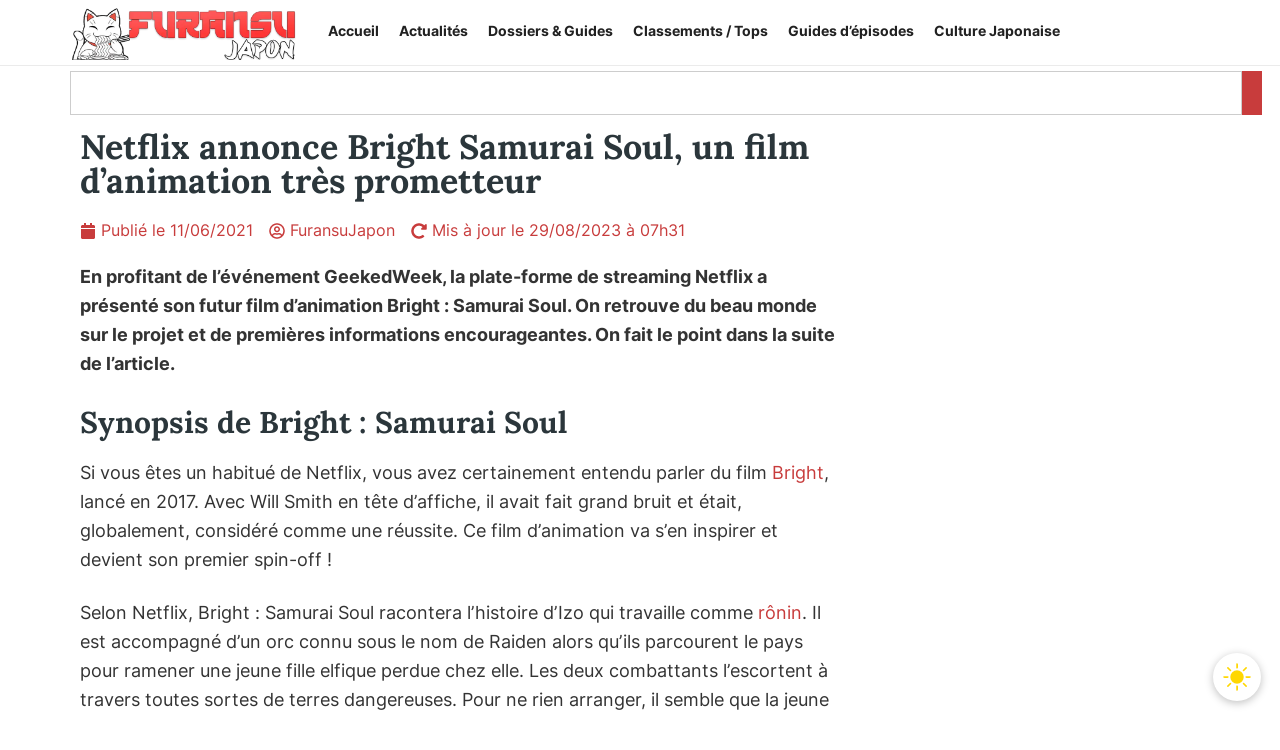

--- FILE ---
content_type: text/html; charset=utf-8
request_url: https://www.google.com/recaptcha/api2/aframe
body_size: 270
content:
<!DOCTYPE HTML><html><head><meta http-equiv="content-type" content="text/html; charset=UTF-8"></head><body><script nonce="PYXmIR6JPmjEZSk1Skh2XA">/** Anti-fraud and anti-abuse applications only. See google.com/recaptcha */ try{var clients={'sodar':'https://pagead2.googlesyndication.com/pagead/sodar?'};window.addEventListener("message",function(a){try{if(a.source===window.parent){var b=JSON.parse(a.data);var c=clients[b['id']];if(c){var d=document.createElement('img');d.src=c+b['params']+'&rc='+(localStorage.getItem("rc::a")?sessionStorage.getItem("rc::b"):"");window.document.body.appendChild(d);sessionStorage.setItem("rc::e",parseInt(sessionStorage.getItem("rc::e")||0)+1);localStorage.setItem("rc::h",'1769284097523');}}}catch(b){}});window.parent.postMessage("_grecaptcha_ready", "*");}catch(b){}</script></body></html>

--- FILE ---
content_type: text/css; charset=UTF-8
request_url: https://furansujapon.com/wp-content/uploads/elementor/css/post-19631.css?ver=1769203037
body_size: 157
content:
.elementor-19631 .elementor-element.elementor-element-bdac548{transition:background 0.3s, border 0.3s, border-radius 0.3s, box-shadow 0.3s;}.elementor-19631 .elementor-element.elementor-element-bdac548 > .elementor-background-overlay{transition:background 0.3s, border-radius 0.3s, opacity 0.3s;}.elementor-19631 .elementor-element.elementor-element-4e8fef3 > .elementor-element-populated{padding:10px 10px 10px 10px;}.elementor-19631 .elementor-element.elementor-element-10939ff .elementor-icon-list-icon i{color:var( --e-global-color-primary );}.elementor-19631 .elementor-element.elementor-element-10939ff .elementor-icon-list-icon svg{fill:var( --e-global-color-primary );}.elementor-19631 .elementor-element.elementor-element-10939ff .elementor-icon-list-text, .elementor-19631 .elementor-element.elementor-element-10939ff .elementor-icon-list-text a{color:var( --e-global-color-primary );}.elementor-19631 .elementor-element.elementor-element-6b72bf0 .elementor-icon-list-icon{width:14px;}.elementor-19631 .elementor-element.elementor-element-6b72bf0 .elementor-icon-list-icon i{font-size:14px;}.elementor-19631 .elementor-element.elementor-element-6b72bf0 .elementor-icon-list-icon svg{--e-icon-list-icon-size:14px;}.elementor-19631 .elementor-element.elementor-element-ef24b1b .elementor-heading-title{font-size:26px;font-weight:bold;}.elementor-19631 .elementor-element.elementor-element-b548db0{--grid-row-gap:35px;--grid-column-gap:30px;}.elementor-19631 .elementor-element.elementor-element-b548db0 .elementor-posts-container .elementor-post__thumbnail{padding-bottom:calc( 0.66 * 100% );}.elementor-19631 .elementor-element.elementor-element-b548db0:after{content:"0.66";}.elementor-19631 .elementor-element.elementor-element-b548db0 .elementor-post__thumbnail__link{width:100%;}.elementor-19631 .elementor-element.elementor-element-b548db0 .elementor-post__meta-data span + span:before{content:"•";}.elementor-19631 .elementor-element.elementor-element-b548db0 .elementor-post__card{border-radius:10px;}.elementor-19631 .elementor-element.elementor-element-b548db0 .elementor-post__text{margin-top:20px;}.elementor-19631 .elementor-element.elementor-element-b548db0 .elementor-post__badge{right:0;}.elementor-19631 .elementor-element.elementor-element-b548db0 .elementor-post__card .elementor-post__badge{background-color:var( --e-global-color-primary );margin:20px;}.elementor-19631 .elementor-element.elementor-element-b548db0 .elementor-post__title, .elementor-19631 .elementor-element.elementor-element-b548db0 .elementor-post__title a{font-size:16px;}.elementor-19631 .elementor-element.elementor-element-bf4ef5a.elementor-column > .elementor-widget-wrap{justify-content:center;}.elementor-19631 .elementor-element.elementor-element-bf4ef5a > .elementor-element-populated{padding:10px 05px 10px 025px;}.elementor-19631 .elementor-element.elementor-element-51a8645 .elementor-heading-title{font-size:22px;font-weight:500;color:var( --e-global-color-text );}.elementor-19631 .elementor-element.elementor-element-3192977{--grid-row-gap:35px;--grid-column-gap:30px;}.elementor-19631 .elementor-element.elementor-element-3192977 .elementor-posts-container .elementor-post__thumbnail{padding-bottom:calc( 0.66 * 100% );}.elementor-19631 .elementor-element.elementor-element-3192977:after{content:"0.66";}.elementor-19631 .elementor-element.elementor-element-3192977 .elementor-post__thumbnail__link{width:100%;}@media(max-width:767px){.elementor-19631 .elementor-element.elementor-element-4e8fef3{width:100%;}.elementor-19631 .elementor-element.elementor-element-4e8fef3 > .elementor-element-populated{padding:15px 15px 15px 15px;}.elementor-19631 .elementor-element.elementor-element-b548db0 .elementor-posts-container .elementor-post__thumbnail{padding-bottom:calc( 0.5 * 100% );}.elementor-19631 .elementor-element.elementor-element-b548db0:after{content:"0.5";}.elementor-19631 .elementor-element.elementor-element-b548db0 .elementor-post__thumbnail__link{width:100%;}.elementor-19631 .elementor-element.elementor-element-bf4ef5a > .elementor-element-populated{margin:0px 0px 0px 0px;--e-column-margin-right:0px;--e-column-margin-left:0px;padding:0.9375rem 0.9375rem 0.9375rem 0.9375rem;}.elementor-19631 .elementor-element.elementor-element-3192977 .elementor-posts-container .elementor-post__thumbnail{padding-bottom:calc( 0.5 * 100% );}.elementor-19631 .elementor-element.elementor-element-3192977:after{content:"0.5";}.elementor-19631 .elementor-element.elementor-element-3192977 .elementor-post__thumbnail__link{width:100%;}}@media(min-width:768px){.elementor-19631 .elementor-element.elementor-element-4e8fef3{width:68%;}.elementor-19631 .elementor-element.elementor-element-bf4ef5a{width:32%;}}@media(max-width:900px) and (min-width:768px){.elementor-19631 .elementor-element.elementor-element-4e8fef3{width:100%;}.elementor-19631 .elementor-element.elementor-element-bf4ef5a{width:100%;}}/* Start custom CSS for posts, class: .elementor-element-b548db0 */.elementor-19631 .elementor-element.elementor-element-b548db0 {h3:before{display:none}}/* End custom CSS */